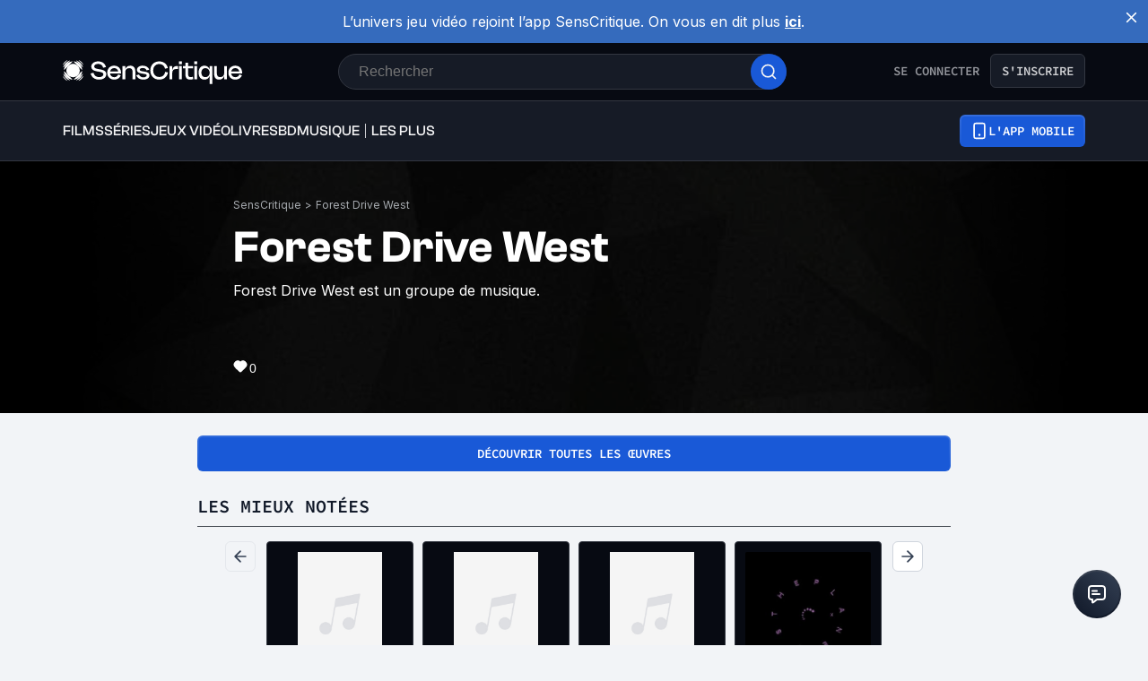

--- FILE ---
content_type: application/javascript; charset=UTF-8
request_url: https://www.senscritique.com/_next/static/chunks/pages/contact/%5Bslug%5D/%5Bid%5D-b752a5d4a52496a0.js
body_size: 10922
content:
(self.webpackChunk_N_E=self.webpackChunk_N_E||[]).push([[4208,4943,9005],{13066:function(e,n,t){var i={kind:"Document",definitions:[{kind:"OperationDefinition",operation:"mutation",name:{kind:"Name",value:"ContactLike"},variableDefinitions:[{kind:"VariableDefinition",variable:{kind:"Variable",name:{kind:"Name",value:"id"}},type:{kind:"NonNullType",type:{kind:"NamedType",name:{kind:"Name",value:"Int"}}},directives:[]}],directives:[],selectionSet:{kind:"SelectionSet",selections:[{kind:"Field",name:{kind:"Name",value:"contactLike"},arguments:[{kind:"Argument",name:{kind:"Name",value:"id"},value:{kind:"Variable",name:{kind:"Name",value:"id"}}}],directives:[],selectionSet:{kind:"SelectionSet",selections:[{kind:"FragmentSpread",name:{kind:"Name",value:"ContactMinimal"},directives:[]}]}}]}}],loc:{start:0,end:143}};i.loc.source={body:'#import "queries/Contact/fragments/ContactMinimal.gql"\n\nmutation ContactLike($id: Int!) {\n  contactLike(id: $id) {\n    ...ContactMinimal\n  }\n}\n',name:"GraphQL request",locationOffset:{line:1,column:1}};var r={};i.definitions=i.definitions.concat(t(98995).definitions.filter(function(e){if("FragmentDefinition"!==e.kind)return!0;var n=e.name.value;return!r[n]&&(r[n]=!0,!0)}));var o={};function a(e,n){for(var t=0;t<e.definitions.length;t++){var i=e.definitions[t];if(i.name&&i.name.value==n)return i}}i.definitions.forEach(function(e){if(e.name){var n=new Set;(function e(n,t){if("FragmentSpread"===n.kind)t.add(n.name.value);else if("VariableDefinition"===n.kind){var i=n.type;"NamedType"===i.kind&&t.add(i.name.value)}n.selectionSet&&n.selectionSet.selections.forEach(function(n){e(n,t)}),n.variableDefinitions&&n.variableDefinitions.forEach(function(n){e(n,t)}),n.definitions&&n.definitions.forEach(function(n){e(n,t)})})(e,n),o[e.name.value]=n}}),e.exports=i,e.exports.ContactLike=function(e,n){var t={kind:e.kind,definitions:[a(e,n)]};e.hasOwnProperty("loc")&&(t.loc=e.loc);var i=o[n]||new Set,r=new Set,l=new Set;for(i.forEach(function(e){l.add(e)});l.size>0;){var s=l;l=new Set,s.forEach(function(e){r.has(e)||(r.add(e),(o[e]||new Set).forEach(function(e){l.add(e)}))})}return r.forEach(function(n){var i=a(e,n);i&&t.definitions.push(i)}),t}(i,"ContactLike")},9838:function(e,n,t){var i={kind:"Document",definitions:[{kind:"OperationDefinition",operation:"mutation",name:{kind:"Name",value:"ContactUnlike"},variableDefinitions:[{kind:"VariableDefinition",variable:{kind:"Variable",name:{kind:"Name",value:"id"}},type:{kind:"NonNullType",type:{kind:"NamedType",name:{kind:"Name",value:"Int"}}},directives:[]}],directives:[],selectionSet:{kind:"SelectionSet",selections:[{kind:"Field",name:{kind:"Name",value:"contactUnlike"},arguments:[{kind:"Argument",name:{kind:"Name",value:"id"},value:{kind:"Variable",name:{kind:"Name",value:"id"}}}],directives:[],selectionSet:{kind:"SelectionSet",selections:[{kind:"FragmentSpread",name:{kind:"Name",value:"ContactMinimal"},directives:[]}]}}]}}],loc:{start:0,end:147}};i.loc.source={body:'#import "queries/Contact/fragments/ContactMinimal.gql"\n\nmutation ContactUnlike($id: Int!) {\n  contactUnlike(id: $id) {\n    ...ContactMinimal\n  }\n}\n',name:"GraphQL request",locationOffset:{line:1,column:1}};var r={};i.definitions=i.definitions.concat(t(98995).definitions.filter(function(e){if("FragmentDefinition"!==e.kind)return!0;var n=e.name.value;return!r[n]&&(r[n]=!0,!0)}));var o={};function a(e,n){for(var t=0;t<e.definitions.length;t++){var i=e.definitions[t];if(i.name&&i.name.value==n)return i}}i.definitions.forEach(function(e){if(e.name){var n=new Set;(function e(n,t){if("FragmentSpread"===n.kind)t.add(n.name.value);else if("VariableDefinition"===n.kind){var i=n.type;"NamedType"===i.kind&&t.add(i.name.value)}n.selectionSet&&n.selectionSet.selections.forEach(function(n){e(n,t)}),n.variableDefinitions&&n.variableDefinitions.forEach(function(n){e(n,t)}),n.definitions&&n.definitions.forEach(function(n){e(n,t)})})(e,n),o[e.name.value]=n}}),e.exports=i,e.exports.ContactUnlike=function(e,n){var t={kind:e.kind,definitions:[a(e,n)]};e.hasOwnProperty("loc")&&(t.loc=e.loc);var i=o[n]||new Set,r=new Set,l=new Set;for(i.forEach(function(e){l.add(e)});l.size>0;){var s=l;l=new Set,s.forEach(function(e){r.has(e)||(r.add(e),(o[e]||new Set).forEach(function(e){l.add(e)}))})}return r.forEach(function(n){var i=a(e,n);i&&t.definitions.push(i)}),t}(i,"ContactUnlike")},54250:function(e,n,t){var i={kind:"Document",definitions:[{kind:"OperationDefinition",operation:"query",name:{kind:"Name",value:"Contact"},variableDefinitions:[{kind:"VariableDefinition",variable:{kind:"Variable",name:{kind:"Name",value:"id"}},type:{kind:"NonNullType",type:{kind:"NamedType",name:{kind:"Name",value:"Int"}}},directives:[]}],directives:[],selectionSet:{kind:"SelectionSet",selections:[{kind:"Field",name:{kind:"Name",value:"contact"},arguments:[{kind:"Argument",name:{kind:"Name",value:"id"},value:{kind:"Variable",name:{kind:"Name",value:"id"}}}],directives:[],selectionSet:{kind:"SelectionSet",selections:[{kind:"FragmentSpread",name:{kind:"Name",value:"ContactMinimal"},directives:[]},{kind:"Field",name:{kind:"Name",value:"professionsAdmin"},arguments:[],directives:[]},{kind:"Field",name:{kind:"Name",value:"country"},arguments:[],directives:[]},{kind:"Field",name:{kind:"Name",value:"isForbidden"},arguments:[],directives:[]},{kind:"Field",name:{kind:"Name",value:"nationality"},arguments:[],directives:[]},{kind:"Field",name:{kind:"Name",value:"placeOfBirth"},arguments:[],directives:[]},{kind:"Field",name:{kind:"Name",value:"placeOfDeath"},arguments:[],directives:[]},{kind:"Field",name:{kind:"Name",value:"subtypeId"},arguments:[],directives:[]},{kind:"Field",name:{kind:"Name",value:"bestProducts"},arguments:[],directives:[],selectionSet:{kind:"SelectionSet",selections:[{kind:"FragmentSpread",name:{kind:"Name",value:"ProductNano"},directives:[]},{kind:"Field",name:{kind:"Name",value:"rating"},arguments:[],directives:[]},{kind:"Field",name:{kind:"Name",value:"currentUserInfos"},arguments:[],directives:[],selectionSet:{kind:"SelectionSet",selections:[{kind:"FragmentSpread",name:{kind:"Name",value:"ProductUserInfos"},directives:[]}]}},{kind:"Field",name:{kind:"Name",value:"scoutsAverage"},arguments:[],directives:[],selectionSet:{kind:"SelectionSet",selections:[{kind:"Field",name:{kind:"Name",value:"average"},arguments:[],directives:[]}]}}]}},{kind:"Field",name:{kind:"Name",value:"coworkers"},arguments:[],directives:[],selectionSet:{kind:"SelectionSet",selections:[{kind:"FragmentSpread",name:{kind:"Name",value:"ContactMinimal"},directives:[]},{kind:"Field",name:{kind:"Name",value:"likeUsers"},arguments:[],directives:[],selectionSet:{kind:"SelectionSet",selections:[{kind:"FragmentSpread",name:{kind:"Name",value:"UserNano"},directives:[]}]}}]}},{kind:"Field",name:{kind:"Name",value:"currentProducts"},arguments:[],directives:[],selectionSet:{kind:"SelectionSet",selections:[{kind:"FragmentSpread",name:{kind:"Name",value:"ProductNano"},directives:[]},{kind:"Field",name:{kind:"Name",value:"rating"},arguments:[],directives:[]},{kind:"Field",name:{kind:"Name",value:"currentUserInfos"},arguments:[],directives:[],selectionSet:{kind:"SelectionSet",selections:[{kind:"FragmentSpread",name:{kind:"Name",value:"ProductUserInfos"},directives:[]}]}},{kind:"Field",name:{kind:"Name",value:"scoutsAverage"},arguments:[],directives:[],selectionSet:{kind:"SelectionSet",selections:[{kind:"Field",name:{kind:"Name",value:"average"},arguments:[],directives:[]}]}}]}},{kind:"Field",name:{kind:"Name",value:"futureProducts"},arguments:[],directives:[],selectionSet:{kind:"SelectionSet",selections:[{kind:"FragmentSpread",name:{kind:"Name",value:"ProductNano"},directives:[]},{kind:"Field",name:{kind:"Name",value:"rating"},arguments:[],directives:[]},{kind:"Field",name:{kind:"Name",value:"currentUserInfos"},arguments:[],directives:[],selectionSet:{kind:"SelectionSet",selections:[{kind:"FragmentSpread",name:{kind:"Name",value:"ProductUserInfos"},directives:[]}]}},{kind:"Field",name:{kind:"Name",value:"scoutsAverage"},arguments:[],directives:[],selectionSet:{kind:"SelectionSet",selections:[{kind:"Field",name:{kind:"Name",value:"average"},arguments:[],directives:[]}]}}]}},{kind:"Field",name:{kind:"Name",value:"knownProducts"},arguments:[],directives:[],selectionSet:{kind:"SelectionSet",selections:[{kind:"FragmentSpread",name:{kind:"Name",value:"ProductNano"},directives:[]},{kind:"Field",name:{kind:"Name",value:"rating"},arguments:[],directives:[]},{kind:"Field",name:{kind:"Name",value:"currentUserInfos"},arguments:[],directives:[],selectionSet:{kind:"SelectionSet",selections:[{kind:"FragmentSpread",name:{kind:"Name",value:"ProductUserInfos"},directives:[]}]}},{kind:"Field",name:{kind:"Name",value:"scoutsAverage"},arguments:[],directives:[],selectionSet:{kind:"SelectionSet",selections:[{kind:"Field",name:{kind:"Name",value:"average"},arguments:[],directives:[]}]}}]}},{kind:"Field",name:{kind:"Name",value:"likeScouts"},arguments:[],directives:[],selectionSet:{kind:"SelectionSet",selections:[{kind:"FragmentSpread",name:{kind:"Name",value:"UserMinimal"},directives:[]}]}},{kind:"Field",name:{kind:"Name",value:"lists"},arguments:[{kind:"Argument",name:{kind:"Name",value:"limit"},value:{kind:"IntValue",value:"4"}}],directives:[],selectionSet:{kind:"SelectionSet",selections:[{kind:"FragmentSpread",name:{kind:"Name",value:"UserListNano"},directives:[]}]}},{kind:"Field",name:{kind:"Name",value:"popularTracks"},arguments:[],directives:[],selectionSet:{kind:"SelectionSet",selections:[{kind:"FragmentSpread",name:{kind:"Name",value:"ProductNano"},directives:[]},{kind:"Field",name:{kind:"Name",value:"duration"},arguments:[],directives:[]},{kind:"Field",name:{kind:"Name",value:"rating"},arguments:[],directives:[]},{kind:"Field",name:{kind:"Name",value:"currentUserInfos"},arguments:[],directives:[],selectionSet:{kind:"SelectionSet",selections:[{kind:"FragmentSpread",name:{kind:"Name",value:"ProductUserInfos"},directives:[]}]}},{kind:"Field",name:{kind:"Name",value:"scoutsAverage"},arguments:[],directives:[],selectionSet:{kind:"SelectionSet",selections:[{kind:"Field",name:{kind:"Name",value:"average"},arguments:[],directives:[]}]}}]}},{kind:"Field",alias:{kind:"Name",value:"movie"},name:{kind:"Name",value:"productsList"},arguments:[{kind:"Argument",name:{kind:"Name",value:"universe"},value:{kind:"StringValue",value:"movie",block:!1}},{kind:"Argument",name:{kind:"Name",value:"limit"},value:{kind:"IntValue",value:"6"}}],directives:[],selectionSet:{kind:"SelectionSet",selections:[{kind:"Field",name:{kind:"Name",value:"items"},arguments:[],directives:[],selectionSet:{kind:"SelectionSet",selections:[{kind:"FragmentSpread",name:{kind:"Name",value:"ProductNano"},directives:[]},{kind:"Field",name:{kind:"Name",value:"rating"},arguments:[],directives:[]},{kind:"Field",name:{kind:"Name",value:"currentUserInfos"},arguments:[],directives:[],selectionSet:{kind:"SelectionSet",selections:[{kind:"FragmentSpread",name:{kind:"Name",value:"ProductUserInfos"},directives:[]}]}},{kind:"Field",name:{kind:"Name",value:"scoutsAverage"},arguments:[],directives:[],selectionSet:{kind:"SelectionSet",selections:[{kind:"Field",name:{kind:"Name",value:"average"},arguments:[],directives:[]}]}}]}}]}},{kind:"Field",alias:{kind:"Name",value:"tvShow"},name:{kind:"Name",value:"productsList"},arguments:[{kind:"Argument",name:{kind:"Name",value:"universe"},value:{kind:"StringValue",value:"tvShow",block:!1}},{kind:"Argument",name:{kind:"Name",value:"limit"},value:{kind:"IntValue",value:"6"}}],directives:[],selectionSet:{kind:"SelectionSet",selections:[{kind:"Field",name:{kind:"Name",value:"items"},arguments:[],directives:[],selectionSet:{kind:"SelectionSet",selections:[{kind:"FragmentSpread",name:{kind:"Name",value:"ProductNano"},directives:[]},{kind:"Field",name:{kind:"Name",value:"rating"},arguments:[],directives:[]},{kind:"Field",name:{kind:"Name",value:"currentUserInfos"},arguments:[],directives:[],selectionSet:{kind:"SelectionSet",selections:[{kind:"FragmentSpread",name:{kind:"Name",value:"ProductUserInfos"},directives:[]}]}},{kind:"Field",name:{kind:"Name",value:"scoutsAverage"},arguments:[],directives:[],selectionSet:{kind:"SelectionSet",selections:[{kind:"Field",name:{kind:"Name",value:"average"},arguments:[],directives:[]}]}}]}}]}},{kind:"Field",alias:{kind:"Name",value:"album"},name:{kind:"Name",value:"productsList"},arguments:[{kind:"Argument",name:{kind:"Name",value:"universe"},value:{kind:"StringValue",value:"musicAlbum",block:!1}},{kind:"Argument",name:{kind:"Name",value:"limit"},value:{kind:"IntValue",value:"6"}}],directives:[],selectionSet:{kind:"SelectionSet",selections:[{kind:"Field",name:{kind:"Name",value:"items"},arguments:[],directives:[],selectionSet:{kind:"SelectionSet",selections:[{kind:"FragmentSpread",name:{kind:"Name",value:"ProductNano"},directives:[]},{kind:"Field",name:{kind:"Name",value:"rating"},arguments:[],directives:[]},{kind:"Field",name:{kind:"Name",value:"currentUserInfos"},arguments:[],directives:[],selectionSet:{kind:"SelectionSet",selections:[{kind:"FragmentSpread",name:{kind:"Name",value:"ProductUserInfos"},directives:[]}]}},{kind:"Field",name:{kind:"Name",value:"scoutsAverage"},arguments:[],directives:[],selectionSet:{kind:"SelectionSet",selections:[{kind:"Field",name:{kind:"Name",value:"average"},arguments:[],directives:[]}]}},{kind:"Field",name:{kind:"Name",value:"universe"},arguments:[],directives:[]}]}}]}}]}}]}}],loc:{start:0,end:2285}};i.loc.source={body:'#import "queries/Contact/fragments/ContactMinimal.gql"\n#import "queries/Product/fragments/ProductNano.gql"\n#import "queries/Product/fragments/ProductUserInfos.gql"\n#import "queries/User/fragments/UserMinimal.gql"\n#import "queries/User/fragments/UserNano.gql"\n#import "queries/UserList/fragments/UserListNano.gql"\n\nquery Contact($id: Int!) {\n  contact(id: $id) {\n    ...ContactMinimal\n    professionsAdmin\n    country\n    isForbidden\n    nationality\n    placeOfBirth\n    placeOfDeath\n    subtypeId\n    bestProducts {\n      ...ProductNano\n      rating\n      currentUserInfos {\n        ...ProductUserInfos\n      }\n      scoutsAverage {\n        average\n      }\n    }\n    coworkers {\n      ...ContactMinimal\n      likeUsers {\n        ...UserNano\n      }\n    }\n    currentProducts {\n      ...ProductNano\n      rating\n      currentUserInfos {\n        ...ProductUserInfos\n      }\n      scoutsAverage {\n        average\n      }\n    }\n    futureProducts {\n      ...ProductNano\n      rating\n      currentUserInfos {\n        ...ProductUserInfos\n      }\n      scoutsAverage {\n        average\n      }\n    }\n    knownProducts {\n      ...ProductNano\n      rating\n      currentUserInfos {\n        ...ProductUserInfos\n      }\n      scoutsAverage {\n        average\n      }\n    }\n    likeScouts {\n      ...UserMinimal\n    }\n    lists(limit: 4) {\n      ...UserListNano\n    }\n    popularTracks {\n      ...ProductNano\n      duration\n      rating\n      currentUserInfos {\n        ...ProductUserInfos\n      }\n      scoutsAverage {\n        average\n      }\n    }\n    movie: productsList(universe: "movie", limit: 6) {\n      items {\n        ...ProductNano\n        rating\n        currentUserInfos {\n          ...ProductUserInfos\n        }\n        scoutsAverage {\n          average\n        }\n      }\n    }\n    tvShow: productsList(universe: "tvShow", limit: 6) {\n      items {\n        ...ProductNano\n        rating\n        currentUserInfos {\n          ...ProductUserInfos\n        }\n        scoutsAverage {\n          average\n        }\n      }\n    }\n    album: productsList(universe: "musicAlbum", limit: 6) {\n      items {\n        ...ProductNano\n        rating\n        currentUserInfos {\n          ...ProductUserInfos\n        }\n        scoutsAverage {\n          average\n        }\n        universe\n      }\n    }\n  }\n}\n',name:"GraphQL request",locationOffset:{line:1,column:1}};var r={};function o(e){return e.filter(function(e){if("FragmentDefinition"!==e.kind)return!0;var n=e.name.value;return!r[n]&&(r[n]=!0,!0)})}i.definitions=i.definitions.concat(o(t(98995).definitions)),i.definitions=i.definitions.concat(o(t(97542).definitions)),i.definitions=i.definitions.concat(o(t(77017).definitions)),i.definitions=i.definitions.concat(o(t(35288).definitions)),i.definitions=i.definitions.concat(o(t(67187).definitions)),i.definitions=i.definitions.concat(o(t(22981).definitions));var a={};function l(e,n){for(var t=0;t<e.definitions.length;t++){var i=e.definitions[t];if(i.name&&i.name.value==n)return i}}i.definitions.forEach(function(e){if(e.name){var n=new Set;(function e(n,t){if("FragmentSpread"===n.kind)t.add(n.name.value);else if("VariableDefinition"===n.kind){var i=n.type;"NamedType"===i.kind&&t.add(i.name.value)}n.selectionSet&&n.selectionSet.selections.forEach(function(n){e(n,t)}),n.variableDefinitions&&n.variableDefinitions.forEach(function(n){e(n,t)}),n.definitions&&n.definitions.forEach(function(n){e(n,t)})})(e,n),a[e.name.value]=n}}),e.exports=i,e.exports.Contact=function(e,n){var t={kind:e.kind,definitions:[l(e,n)]};e.hasOwnProperty("loc")&&(t.loc=e.loc);var i=a[n]||new Set,r=new Set,o=new Set;for(i.forEach(function(e){o.add(e)});o.size>0;){var s=o;o=new Set,s.forEach(function(e){r.has(e)||(r.add(e),(a[e]||new Set).forEach(function(e){o.add(e)}))})}return r.forEach(function(n){var i=l(e,n);i&&t.definitions.push(i)}),t}(i,"Contact")},85709:function(e,n,t){(window.__NEXT_P=window.__NEXT_P||[]).push(["/contact/[slug]/[id]",function(){return t(84082)}])},92907:function(e,n,t){"use strict";t.d(n,{Z:function(){return E}});var i=t(85893),r=t(46710),o=t(41664),a=t.n(o),l=t(45697),s=t.n(l),d=t(41686),c=t(39669),u=t(38775),m=t(92328),v=t(16664),g=t(16761),f=t(75829);let h={text:"SensCritique",url:"/"},k=function(e){let n=arguments.length>1&&void 0!==arguments[1]?arguments[1]:{},{suffixItem:t}=n;return e?[h,{text:e.name,url:e.url},t?{...t,url:t.url||"".concat(e.url,"/").concat(t.suffix)}:null].filter(e=>(null==e?void 0:e.text)&&(null==e?void 0:e.url)):[h]},p=function(e){var n,t,i,r;let o=arguments.length>1&&void 0!==arguments[1]?arguments[1]:{},a=arguments.length>2&&void 0!==arguments[2]?arguments[2]:{},{suffixItem:l}=o,{review:s}=a;if(!e||!e.universe)return[h];let d=(0,m.j0)(e.universe),c=(0,g.A5)(e.universe,"p"),f=null;if(e.universe===(0,v.V)("tvShowEpisode")){c=(0,g.A5)((0,v.V)("tvShow"),"p");let n=e.parentTvShow||e.preloadedParentTvShow;f={text:null==n?void 0:n.title,url:null==n?void 0:n.url}}let k=[h,{text:(0,u.kC)(c).trim(),url:d},{text:(0,u.kC)(null==e?void 0:null===(t=e.genresInfos)||void 0===t?void 0:null===(n=t[0])||void 0===n?void 0:n.label),url:null==e?void 0:null===(r=e.genresInfos)||void 0===r?void 0:null===(i=r[0])||void 0===i?void 0:i.url},f,{text:e.title,url:e.url},l?{...l,url:l.url||"".concat(e.url,"/").concat(l.suffix)}:null].filter(e=>(null==e?void 0:e.text)&&(null==e?void 0:e.url));return s&&(k=[...k,{text:"Critiques",url:"".concat(e.url,"/critiques")},{text:"Avis de ".concat(null==s?void 0:s.author.username),url:s.url}]),k},x=function(e){let n=arguments.length>1&&void 0!==arguments[1]?arguments[1]:{},{suffixItem:t}=n;return(null==e?void 0:e.name)?[h,{text:e.name,url:e.url},t?{...t,url:t.url||"".concat(e.url,"/").concat(t.suffix)}:null].filter(e=>(null==e?void 0:e.text)&&(null==e?void 0:e.url)):[h]},b=e=>(null==e?void 0:e.user.name)&&(null==e?void 0:e.me.name)?[h,{text:"".concat(e.user.name," vs ").concat(e.me.name),url:"".concat(e.user.url,"/versus")}]:[h],w=e=>{let{suffixItem:n}=e;return[h,{text:"Catalogue",url:"/".concat(n.url)}]},S=function(e){let n=arguments.length>1&&void 0!==arguments[1]?arguments[1]:{},t=arguments.length>2?arguments[2]:void 0,{suffixItem:i}=n;return e?[h,{text:t("universe.breadcrumb.breadcrumb",{context:e}),url:(0,m.j0)((0,v.V)(e))},i?{...i,url:"#"}:null].filter(e=>null==e?void 0:e.text):[h]},N=function(e){let n=arguments.length>1&&void 0!==arguments[1]?arguments[1]:[],t=arguments.length>2?arguments[2]:void 0,{suffixItems:i}=n;return e?[h,{text:t("homeUniverse.name",{context:e}),url:t("homeUniverse.url",{context:e})},i&&i[0]||null,i&&i[1]||null].filter(e=>null==e?void 0:e.text):[h]},j=function(e){let n=arguments.length>1&&void 0!==arguments[1]?arguments[1]:{},{suffixItem:t}=n;return e?[h,{text:(0,u.kC)(e.author.name).trim(),url:e.author.url},t?{...t,url:"/".concat(e.author.username,"/listes")}:null,{text:(0,u.kC)(e.label).trim(),url:e.url}].filter(e=>(null==e?void 0:e.text)&&(null==e?void 0:e.url)):[h]},C=function(e){let n=arguments.length>1&&void 0!==arguments[1]?arguments[1]:{},t=arguments.length>2?arguments[2]:void 0,{suffixItem:i}=n,r=(0,m.j0)(f.JO[e.toUpperCase()]);return e?[h,{text:t("universe.breadcrumb.breadcrumb_".concat(e)),url:r},i?{...i,url:"#"}:null].filter(e=>null==e?void 0:e.text):[h]},I=function(){let e=arguments.length>0&&void 0!==arguments[0]?arguments[0]:{},{suffixItem:n}=e;return[h,n?{...n,url:"#"}:null].filter(e=>null==e?void 0:e.text)},P=function(e){var n,t,i,r;let o=arguments.length>1&&void 0!==arguments[1]?arguments[1]:{},{suffixItem:a}=o;if(!e)return[h];let l=(0,g.A5)(e.universe,"p").trim(),s=(0,m.j0)(e.universe);return[h,{text:(0,u.kC)(l),url:s},a?{...a,url:"".concat(s,"/sondages")}:null,{text:(0,u.kC)((null===(n=e.parent)||void 0===n?void 0:n.label)||e.label).trim(),url:(null===(t=e.parent)||void 0===t?void 0:t.url)||e.url},{text:"R\xe9ponses de ".concat(null==e?void 0:null===(i=e.author)||void 0===i?void 0:i.name),url:null==e?void 0:null===(r=e.author)||void 0===r?void 0:r.url}].filter(e=>(null==e?void 0:e.text)&&e.url)},y=function(){let e=arguments.length>0&&void 0!==arguments[0]?arguments[0]:{},{suffixItem:n}=e;return[h,{text:"Films",url:"/Film"},n?{...n,url:"#"}:null,{text:"Programme TV",url:"#"}].filter(e=>null==e?void 0:e.text)},Z=function(e){let n=arguments.length>1&&void 0!==arguments[1]?arguments[1]:{},{suffixItem:t}=n;return[h,{text:e("blog.breadcrumb.label"),url:"/l-edito"},t?{...t,url:"#"}:null].filter(e=>null==e?void 0:e.text)},F=function(e){let{activity:n,contact:t,everymovie:i,homeUniverse:r,list:o,pollAnswer:a,product:l,review:s,search:d,topUniverse:c,universe:u,user:m,versus:v,blog:g}=e,f=arguments.length>1&&void 0!==arguments[1]?arguments[1]:{},F=arguments.length>2?arguments[2]:void 0;return n?I(f):t?k(t,f):i?y(f):r?N(r,f,F):o?j(o,f):a?P(a,f):l?p(l,f,{review:s}):d?w(f):c?C(c,f,F):u?S(u,f,F):m?x(m,f):v?b(v):g?Z(F,f):(null==f?void 0:f.suffixItem)?[h,null==f?void 0:f.suffixItem]:[h]};var U=t(99339),T=t(49862),L=t(84459),A=t(25674),M=t(10183);let O=d.ZP.div.withConfig({componentId:"sc-ed82e5ae-0"})(["display:block;"]),q=(0,d.ZP)(c.bZ).withConfig({componentId:"sc-ed82e5ae-1"})(["",";color:",";display:inline-block;"],e=>{let{theme:n}=e;return n.ellipsis(230)},e=>{let{theme:n}=e;return n.colors.greyChateau}),z=(0,d.ZP)(q).withConfig({componentId:"sc-ed82e5ae-2"})(["padding:",";"],e=>{let{theme:n}=e;return"0 ".concat(n.gap.xs," 0 ").concat(n.gap.xs)}),D=e=>{let{activity:n,className:t,contact:o,everymovie:l,homeUniverse:s,list:d,options:c,optionsUniverse:u,pollAnswer:m,product:v,review:g,search:f,topUniverse:h,universe:k,user:p,versus:x,blog:b}=e,{t:w}=(0,r.$G)("common"),S=F({activity:n,contact:o,everymovie:l,homeUniverse:s,list:d,pollAnswer:m,product:v,review:g,search:f,topUniverse:h,universe:k,user:p,versus:x,blog:b},s?u:c,w);return(null==S?void 0:S.length)?(0,i.jsx)(O,{className:t,"data-testid":"breadcrumb",children:S.map((e,n)=>(0,i.jsxs)("span",{children:[(0,i.jsx)(a(),{href:null==e?void 0:e.url,passHref:!0,prefetch:!1,legacyBehavior:!0,children:(0,i.jsx)(q,{as:"a",href:null==e?void 0:e.url,size:"xs",children:e.text})}),n!==S.length-1&&(0,i.jsx)(z,{as:"span",size:"xs",children:">"})]},e.text))}):null};D.propTypes={activity:s().bool,blog:s().bool,className:s().string,contact:U.u,everymovie:s().bool,homeUniverse:s().string,list:M.RH,options:s().shape({suffixItem:s().shape({suffix:s().string,text:s().string,url:s().string})}),optionsUniverse:s().shape({suffixItems:s().arrayOf(s().shape({suffix:s().string,text:s().string,url:s().string}))}),pollAnswer:M.RH,product:T.kv,review:L.Nn,search:s().bool,topUniverse:s().string,universe:s().string,user:A.dO,versus:s().shape({me:A.dO.isRequired,user:A.dO.isRequired})},D.defaultProps={activity:!1,className:null,contact:null,everymovie:!1,homeUniverse:null,list:null,options:{},optionsUniverse:{},pollAnswer:null,product:null,review:null,search:!1,topUniverse:null,universe:null,user:null,versus:null,blog:!1};var E=D},29005:function(e,n,t){"use strict";t.r(n);var i=t(85893),r=t(5152),o=t.n(r),a=t(45697),l=t.n(a),s=t(41686),d=t(51736),c=t(22651),u=t(42309),m=t(49862),v=t(25674);let g=o()(()=>t.e(3445).then(t.bind(t,33445)),{loadableGenerated:{webpack:()=>[33445]}}),f=(0,s.ZP)(d.Z).withConfig({componentId:"sc-4faecbd2-0"})(["margin-bottom:",";position:relative;"],e=>{let{theme:n}=e;return n.gap.l}),h=e=>{let{actionRight:n,arrowIsAbsolute:t,isLoading:r,isOnHomepage:o,nbItemsToShow:a,posterSize:l,products:s,seeMoreLabel:d,showOtherUserAction:m,otherUser:v,subtitle:h,title:k,titleTag:p,titleTagCarousel:x,url:b,withProviders:w,withWishCount:S}=e;return(0,i.jsx)(f,{actionRight:n,arrowIsAbsolute:t,fitWidthLessItems:!0,isLoading:r,isOnHomepage:o,items:null==s?void 0:s.map(e=>({key:e.id.toString(),node:w?(0,i.jsx)(g,{product:e,posterSize:l,titleTag:p}):(0,i.jsx)(c.Z,{product:new u.Z(e),size:l,titleTag:p,withWishCount:S,showOtherUserAction:m,otherUserInfos:e.otherUserInfos,otherUser:v,withMinHeight:!0})})),itemType:"product",nbItemsToShow:a,seeMoreLabel:d,seeMoreLink:b,subtitle:h,title:k,titleTag:x})};h.propTypes={actionRight:l().node,arrowIsAbsolute:l().bool,isLoading:l().bool,isOnHomepage:l().bool,nbItemsToShow:l().number,posterSize:l().string,products:l().arrayOf(m.LT),seeMoreLabel:l().string,showOtherUserAction:l().bool,otherUser:v.dO,subtitle:l().string,title:l().string,titleTag:l().string,titleTagCarousel:l().string,url:l().string,withProviders:l().bool,withWishCount:l().bool},h.defaultProps={actionRight:null,arrowIsAbsolute:!1,isLoading:!1,isOnHomepage:!1,nbItemsToShow:5,posterSize:"carousel",products:null,seeMoreLabel:null,otherUser:null,showOtherUserAction:!1,subtitle:null,title:null,titleTag:null,titleTagCarousel:null,url:null,withProviders:!1,withWishCount:!1},n.default=h},12884:function(e,n,t){"use strict";var i=t(85893),r=t(89755),o=t.n(r);t(67294);var a=t(41686),l=t(58478),s=t(11199);let d=a.ZP.div.withConfig({componentId:"sc-a3c6439f-0"})(["height:","px;overflow:hidden;border-radius:",";filter:",";"],e=>{let{height:n}=e;return n},e=>{let{noRadius:n,radiusSize:t,theme:i}=e;return n?0:i.radius[t]},e=>{let{dead:n}=e;return n?"grayscale(100%)":"none"});n.Z=e=>{let{alt:n,className:t="",isVisible:r=!1,noRadius:a=!1,radiusSize:c="m",size:u="m",src:m=null,dead:v=!1}=e,{height:g,width:f}=l.ZP.contactPosterSize[l.L9[u]],h=m?(0,s.B)(m,"".concat(f,"x").concat(g)):"https://media.senscritique.com/missing/212/150_200/missing.jpg";return(0,i.jsx)(d,{className:t,"data-srcname":h,"data-testid":"contact-poster",height:g,noRadius:a,radiusSize:c,dead:v,children:(0,i.jsx)(o(),{"data-cfstyle":"22222",alt:n,height:g,objectFit:"cover",priority:r||!1,src:h,width:f,style:{borderRadius:a?0:l.ZP.radius[c]}})})}},79386:function(e,n,t){"use strict";var i=t(85893),r=t(45697),o=t.n(r);t(67294);var a=t(41686),l=t(25675),s=t.n(l);let d=a.ZP.div.withConfig({componentId:"sc-346cdb9a-0"})(["align-items:center;background:",";display:flex;justify-content:center;position:relative;width:100%;z-index:",";"],e=>{let{isPremium:n,theme:t}=e;return t.colors[n?"greyDark":"black"]},e=>{let{theme:n}=e;return n.elevation.internal}),c=a.ZP.div.withConfig({componentId:"sc-346cdb9a-1"})(["width:100%;z-index:",";"],e=>{let{theme:n}=e;return n.elevation.internal}),u=a.ZP.div.withConfig({componentId:"sc-346cdb9a-2"})(["background-color:",";height:100%;opacity:0.6;position:absolute;width:100%;z-index:",";"],e=>{let{isPremium:n,theme:t}=e;return t.colors[n?"greyDark":"black"]},e=>{let{theme:n}=e;return n.elevation.internal}),m=a.ZP.div.withConfig({componentId:"sc-346cdb9a-3"})(["height:100%;max-width:",";position:absolute;width:100%;"],e=>{let{theme:n}=e;return n.layout.maxWidth}),v=a.ZP.div.withConfig({componentId:"sc-346cdb9a-4"})(["height:100%;position:relative;width:100%;"]),g=a.ZP.div.withConfig({componentId:"sc-346cdb9a-5"})(["display:flex;height:100%;justify-content:space-between;max-width:",";overflow:hidden;position:relative;transform:translate(0%,-100%);width:100%;"],e=>{let{theme:n}=e;return n.layout.maxWidth}),f=a.ZP.div.withConfig({componentId:"sc-346cdb9a-6"})(["background:linear-gradient( to bottom,"," 0%,rgba(0,0,0,0) 100% );height:100px;max-width:",";position:absolute;width:100%;@media ","{height:190px;}"],e=>{let{isPremium:n,theme:t}=e;return t.colors[n?"greyDark":"black"]},e=>{let{theme:n}=e;return n.layout.maxWidth},e=>{let{theme:n}=e;return n.device.tablet}),h=a.ZP.div.withConfig({componentId:"sc-346cdb9a-7"})(["background:linear-gradient( to top,"," 0%,rgba(0,0,0,0) 100% );bottom:0;height:100px;max-width:",";position:absolute;width:100%;@media ","{height:326px;}"],e=>{let{isPremium:n,theme:t}=e;return t.colors[n?"greyDark":"black"]},e=>{let{theme:n}=e;return n.layout.maxWidth},e=>{let{theme:n}=e;return n.device.tablet}),k=a.ZP.div.withConfig({componentId:"sc-346cdb9a-8"})(["background:linear-gradient( to right,"," 0%,rgba(0,0,0,0) 100% );height:100%;max-width:75px;width:100%;@media ","{max-width:250px;}"],e=>{let{isPremium:n,theme:t}=e;return t.colors[n?"greyDark":"black"]},e=>{let{theme:n}=e;return n.device.tablet}),p=a.ZP.div.withConfig({componentId:"sc-346cdb9a-9"})(["background:linear-gradient( to left,"," 0%,rgba(0,0,0,0) 100% );height:100%;max-width:75px;width:100%;@media ","{max-width:250px;}"],e=>{let{isPremium:n,theme:t}=e;return t.colors[n?"greyDark":"black"]},e=>{let{theme:n}=e;return n.device.tablet}),x=e=>{let{alt:n,children:t,className:r,isPremium:o,loadImageInstantly:a,src:l}=e;return(0,i.jsxs)(d,{className:r,"data-testid":"cover",isPremium:o,children:[(0,i.jsx)(u,{isPremium:o}),(0,i.jsxs)(m,{children:[(0,i.jsx)(v,{className:"cover",children:(0,i.jsx)(s(),{alt:n,layout:"fill",objectFit:"cover",priority:a,src:l||"https://static.senscritique.com/img/layout/patterns/pattern4.jpg?202011101789412"})}),(0,i.jsxs)(g,{children:[(0,i.jsx)(f,{isPremium:o}),(0,i.jsx)(k,{isPremium:o}),(0,i.jsx)(p,{isPremium:o}),o?(0,i.jsx)(h,{isPremium:o}):null]})]}),(0,i.jsx)(c,{children:t})]})};x.propTypes={alt:o().string,children:o().node,className:o().string,isPremium:o().bool,loadImageInstantly:o().bool,src:o().string},x.defaultProps={alt:void 0,children:null,className:null,isPremium:!1,loadImageInstantly:!0,src:null},n.Z=x},9487:function(e,n,t){"use strict";var i=t(85893),r=t(41686),o=t(67294);let a=r.ZP.div.withConfig({componentId:"sc-74c78d00-0"})(["bottom:",";display:block;flex-shrink:0;justify-content:",";left:0;margin:0;padding:",";position:",";width:100%;z-index:0;box-shadow:",";@media ","{height:",";justify-content:initial;box-shadow:initial;margin:0 ",";padding:0;position:",";top:",";width:",";}"],e=>{let{sticky:n}=e;return n?0:"initial"},e=>{let{sticky:n}=e;return n?"center":"flex-start"},e=>{let{sticky:n,theme:t}=e;return n?t.gap.large:0},e=>{let{sticky:n}=e;return n?"fixed":"relative"},e=>{let{isSideBarUserMobile:n}=e;return n?"0px 0px 20px rgba(0, 0, 0, 0.2)":"initial"},e=>{let{theme:n}=e;return n.device.tabletL},e=>{let{sticky:n}=e;return n?"max-content":"auto"},e=>{let{theme:n}=e;return n.gap.large},e=>{let{sticky:n}=e;return n?"sticky":"relative"},e=>{let{sticky:n}=e;return n?"90px":0},e=>{let{small:n,theme:t}=e;return t.layout[n?"sidebarSmall":"sidebar"]}),l=(0,o.forwardRef)((e,n)=>{let{children:t,className:r,isSideBarUserMobile:o,small:l,sticky:s}=e;return(0,i.jsx)(a,{ref:n,className:r,isSideBarUserMobile:o,small:l,sticky:s,children:t})});l.displayName="Sidebar",n.Z=l},31944:function(e,n,t){"use strict";t.r(n);var i=t(85893),r=t(67294),o=t(41686),a=t(39669);let l=(0,o.ZP)(a.bZ).withConfig({componentId:"sc-b78bcc5d-0"})(["color:",";cursor:pointer;"],e=>{let{theme:n}=e;return n.new.colors.brandPrimary.electricBlue}),s=r.memo(e=>{let{children:n,className:t="",onClick:r,size:o="m",as:a="span"}=e;return(0,i.jsx)(l,{as:a,className:t,"data-testid":"link-text",onClick:()=>r&&r(),size:o,children:n})});n.default=s},23269:function(e,n,t){"use strict";var i=t(85893),r=t(45697),o=t.n(r),a=t(9008),l=t.n(a),s=t(38775);let d=e=>{let{description:n}=e;if(!n)return null;let t=(0,s.kC)((0,s.WR)((0,s.Yz)((n||"").trim()),0,170,170));return(0,i.jsxs)(l(),{children:[(0,i.jsx)("meta",{name:"description",content:t}),(0,i.jsx)("meta",{property:"og:description",content:t}),(0,i.jsx)("meta",{name:"twitter:description",content:t})]})};d.propTypes={description:o().string.isRequired},n.Z=d},50080:function(e,n,t){"use strict";var i=t(85893),r=t(41686),o=t(5152),a=t.n(o),l=t(67294),s=t(78136),d=t(33255);let c=a()(()=>t.e(9815).then(t.bind(t,61270)),{loadableGenerated:{webpack:()=>[61270]}}),u=r.ZP.div.withConfig({componentId:"sc-90c43d91-0"})(["display:flex;flex-direction:row;"]),m=r.ZP.div.withConfig({componentId:"sc-90c43d91-1"})(["padding-right:",";&:last-child{padding-right:0px;}"],e=>{let{theme:n}=e;return n.gap.xs}),v=r.ZP.div.withConfig({componentId:"sc-90c43d91-2"})(["cursor:pointer;"]);n.Z=e=>{let{handleOpen:n,scoutsInfos:t,total:r=0}=e,{isMobile:o,isMobileSmall:a}=(0,l.useContext)(s.I),g=4;if(o&&(g=3),a&&(g=2),!(null==t?void 0:t.length))return null;let f=r+4-g,h=f===t.length;return(0,i.jsxs)(u,{children:[null==t?void 0:t.slice(0,h?g+1:g).map(e=>{var n,t,r,o,a,l,s;let u=(null==e?void 0:null===(n=e.productUserInfos)||void 0===n?void 0:n.productId)&&(null==e?void 0:null===(t=e.productUserInfos)||void 0===t?void 0:t.userId)?"/activity/".concat(null==e?void 0:null===(r=e.productUserInfos)||void 0===r?void 0:r.userId,"/").concat(null==e?void 0:null===(o=e.productUserInfos)||void 0===o?void 0:o.productId):null===(a=e.user)||void 0===a?void 0:a.url;return(0,i.jsx)(m,{children:(0,i.jsx)(c,{username:null===(l=e.user)||void 0===l?void 0:l.username,children:(0,i.jsx)("a",{href:u,children:(0,i.jsx)(d.default,{currentUserInfos:e.productUserInfos,size:"s",type:"scoutRatingWithAvatar",hierarchy:"product",user:e.user})})})},null===(s=e.user)||void 0===s?void 0:s.id)}),!h&&f>(null==t?void 0:t.length)&&(null==t?void 0:t.length)>g?(0,i.jsx)(v,{onClick:n,children:(0,i.jsx)(d.default,{size:"s",type:"scoutRatingWithAvatar",hierarchy:"product",scoutCount:f})}):null]})}},34239:function(e,n,t){"use strict";t.d(n,{Z:function(){return w}});var i=t(85893),r=t(46710),o=t(45697),a=t.n(o);t(67294);var l=t(41686),s=t(39669),d=t(68464),c=t(74990),u=e=>{let{color:n="#F5F5F5",height:t=16,width:r=16,filled:o=!1}=e;return(0,i.jsx)("svg",{width:r,height:t,viewBox:"0 0 16 16",fill:o?n:"none",xmlns:"http://www.w3.org/2000/svg",children:(0,i.jsx)("path",{d:"M7.95593 1.44402C7.9702 1.40082 8.03048 1.40082 8.04476 1.44402L9.60022 6.1514C9.60657 6.1706 9.62423 6.18361 9.64421 6.1838L14.5421 6.2285C14.587 6.22891 14.6056 6.28701 14.5695 6.31411L10.633 9.26814C10.6169 9.28019 10.6102 9.30124 10.6162 9.32055L12.0878 14.0556C12.1013 14.099 12.0525 14.1349 12.0159 14.1085L8.02753 11.2268C8.01126 11.215 7.98943 11.215 7.97316 11.2268L3.98478 14.1085C3.94818 14.1349 3.89942 14.099 3.91292 14.0556L5.3845 9.32055C5.3905 9.30124 5.38375 9.28019 5.3677 9.26814L1.43116 6.31411C1.39504 6.28701 1.41367 6.22891 1.45861 6.2285L6.35648 6.1838C6.37645 6.18361 6.39412 6.1706 6.40046 6.1514L7.95593 1.44402Z",stroke:n,strokeWidth:"1.2"})})},m=t(11376),v=Object.freeze({inProgress:"inProgress",like:"like",wish:"wish",rating:"rating"}),g=t(58478);let f=e=>{switch(e){case v.wish:return(0,i.jsx)(d.Z,{color:g.ZP.colors.white,height:16,width:16});case v.rating:return(0,i.jsx)(u,{color:g.ZP.colors.white,height:16,width:16,filled:!0});case v.inProgress:return(0,i.jsx)(m.default,{color:g.ZP.colors.white,height:16,width:16,filled:!0});default:return(0,i.jsx)(c.Z,{color:g.ZP.colors.white,height:16,width:16,filled:!0})}};var h=t(28080);let k=l.ZP.div.withConfig({componentId:"sc-d48bed05-0"})(["align-items:flex-start;display:flex;flex-direction:row;"]),p=l.ZP.div.withConfig({componentId:"sc-d48bed05-1"})(["align-items:center;display:flex;padding-right:",";"],e=>{let{theme:n}=e;return n.new.spacing.xxs}),x=(0,l.ZP)(s.bZ).withConfig({componentId:"sc-d48bed05-2"})(["color:",";"," font-family:",";font-size:",";line-height:",";margin:0;&:hover{","}"],e=>{let{theme:n}=e;return n.colors.white},e=>{let{onClick:n}=e;return n?"cursor: pointer;":""},e=>{let{theme:n}=e;return n.font.sora},e=>{let{theme:n}=e;return n.fontSize.s},e=>{let{theme:n}=e;return n.lineHeight.s},e=>{let{onClick:n}=e;return n?"text-decoration: underline;":""}),b=e=>{let{className:n,onClick:t,total:o,type:a,withText:l}=e,{t:s}=(0,r.$G)("common");return(0,i.jsxs)(k,{className:n,"data-testid":"stats",children:[(0,i.jsx)(p,{children:f(a)}),o?(0,i.jsxs)(x,{onClick:t,children:[o&&(0,h.Z)(o),l&&"like"===a&&s("contact.like",{count:o})]}):(0,i.jsx)(x,{children:"0"})]})};b.propTypes={className:a().string,onClick:a().func,total:a().number,type:a().oneOf(["inProgress","like","rating","wish"]),withText:a().bool},b.defaultProps={className:null,onClick:null,total:null,type:"like",withText:!1};var w=b},14377:function(e,n,t){"use strict";t.d(n,{Z:function(){return g}});var i=t(50319),r=t(67294),o=t(98995),a=t.n(o),l=t(13066);let s={mutation:t.n(l)(),options:e=>({optimisticResponse:()=>({__typename:"Mutation",contactLike:{...e,likeCount:e.likeCount+1,userInfos:{...e.currentUserInfos,liked:!0},currentUserInfos:{...e.currentUserInfos,liked:!0},__typename:"Contact"}}),update:(n,t)=>{let{data:{contactLike:i}}=t;n.writeFragment({id:"Contact:".concat(i.id),fragment:a(),fragmentName:"ContactMinimal",data:{...e,likeCount:e.likeCount+1,userInfos:{...e.currentUserInfos,liked:!0},currentUserInfos:{...e.currentUserInfos,liked:!0}}})}})};var d=t(9838);let c={mutation:t.n(d)(),options:e=>({optimisticResponse:()=>({__typename:"Mutation",contactUnlike:{...e,likeCount:e.likeCount-1,userInfos:{...e.currentUserInfos,liked:!1},currentUserInfos:{...e.currentUserInfos,liked:!1},__typename:"Contact"}}),update:(n,t)=>{let{data:{contactUnlike:i}}=t;n.writeFragment({id:"Contact:".concat(i.id),fragment:a(),fragmentName:"ContactMinimal",data:{...e,likeCount:e.likeCount-1,userInfos:{...e.currentUserInfos,liked:!1},currentUserInfos:{...e.currentUserInfos,liked:!1}}})}})};var u=t(2407),m=t(14516),v=t(43075),g=e=>{let{setModalType:n,setAuthModalTriggerAction:t}=(0,r.useContext)(u.V),{me:o}=(0,r.useContext)(m.i),[a,l]=(0,i.D)(s.mutation),[d,g]=(0,i.D)(c.mutation),f=l.loading||g.loading;return{likeOrUnlikeContact:()=>{f||(0,v.a)(()=>{e.currentUserInfos.liked?d({...c.options(e),variables:{id:e.id}}):a({...s.options(e),variables:{id:e.id}})},n,t,o,"like-contact")}}}},64943:function(e,n,t){"use strict";t.r(n);var i=t(85893),r=t(67294),o=t(58478);let a=r.memo(e=>{let{color:n,filled:t=!1,height:r=18,width:a=19}=e;return(0,i.jsx)("svg",{width:a,height:r,viewBox:"0 0 20 20",fill:t?n:"none","data-testid":"icon-bookmark",xmlns:"http://www.w3.org/2000/svg",children:(0,i.jsx)("path",{d:"M4.16602 6.5C4.16602 5.09987 4.16602 4.3998 4.4385 3.86502C4.67818 3.39462 5.06063 3.01217 5.53104 2.77248C6.06582 2.5 6.76588 2.5 8.16602 2.5H11.8327C13.2328 2.5 13.9329 2.5 14.4677 2.77248C14.9381 3.01217 15.3205 3.39462 15.5602 3.86502C15.8327 4.3998 15.8327 5.09987 15.8327 6.5V17.5L9.99935 14.1667L4.16602 17.5V6.5Z",stroke:n||o.ZP.colors.black,strokeWidth:"1.66667",strokeLinecap:"round",strokeLinejoin:"round"})})});n.default=a},54793:function(e,n,t){"use strict";t.r(n);var i=t(85893),r=t(67294),o=t(58478);let a=r.memo(e=>{let{className:n,color:t,height:r=18,strokeWidth:a=1.5,width:l=18}=e;return(0,i.jsx)("svg",{className:n,"data-testid":"icon-check-mark",width:l,height:r,viewBox:"0 0 20 20",fill:"none",xmlns:"http://www.w3.org/2000/svg",children:(0,i.jsx)("path",{d:"M16.6673 5L7.50065 14.1667L3.33398 10",stroke:t||o.ZP.colors.black,strokeWidth:a||"1.66667",strokeLinecap:"round",strokeLinejoin:"round"})})});n.default=a},84082:function(e,n,t){"use strict";t.r(n),t.d(n,{__N_SSP:function(){return eA},default:function(){return eM}});var i=t(85893),r=t(45697),o=t.n(r),a=t(67294),l=t(6812),s=t(46710),d=t(5152),c=t.n(d),u=t(73935),m=t(41686),v=t(51736),g=t(39669),f=t(12884),h=t(33961),k=t(33800),p=t(82052),x=t(14377),b=t(23621),w=t(99339),S=t(38775),N=t(61818);let j=c()(()=>Promise.all([t.e(9888),t.e(5523),t.e(3603),t.e(6309)]).then(t.bind(t,43603)),{loadableGenerated:{webpack:()=>[43603]}}),C=m.ZP.div.withConfig({componentId:"sc-358b06a9-0"})(["align-items:center;display:grid;grid-column-gap:",";grid-template-columns:repeat(2,max-content);"],e=>{let{theme:n}=e;return n.gap.m}),I=m.ZP.div.withConfig({componentId:"sc-358b06a9-1"})(["display:grid;grid-row-gap:",";grid-template-rows:repeat(3,max-content);max-width:164px;width:100%;"],e=>{let{theme:n}=e;return n.gap.m}),P=(0,m.ZP)(g.bZ).withConfig({componentId:"sc-358b06a9-2"})(["-webkit-box-orient:vertical;-webkit-line-clamp:3;align-self:flex-end;color:",";display:-webkit-box;overflow:hidden;"],e=>{let{theme:n}=e;return n.colors.greyChateau}),y=e=>{let{contact:n,isVisible:t}=e,{isOpen:r,toggle:o}=(0,b.Z)(),{t:a}=(0,s.$G)("common"),l=new p.Z(n,a),{likeOrUnlikeContact:d}=(0,x.Z)(l);return(0,i.jsxs)(C,{children:[r?(0,i.jsx)(j,{contactId:null==n?void 0:n.id,onClose:()=>o(!1),title:a("usersModal.contactLikes")}):null,(0,i.jsx)(k.Z,{href:l.url,children:(0,i.jsx)(f.Z,{alt:l.name,isVisible:t,size:"xs",src:l.picture,dead:!!(null==n?void 0:n.dateOfDeath)})}),(0,i.jsxs)(I,{children:[(0,i.jsx)(k.Z,{href:l.url,type:"secondary",weight:"medium",children:l.name}),(0,i.jsx)(P,{size:"s",children:(0,S.kC)(l.professionsAdmin||(0,N.JX)(l.profession,l.gender,l.subtypeId,a))}),(0,i.jsx)(h.Z,{isLiked:l.currentUserInfos.liked,onCountClick:()=>o(!0),onHeartClick:d,total:l.likeCount})]})]})};y.propTypes={contact:w.u.isRequired,isVisible:o().bool},y.defaultProps={isVisible:!1};let Z=(0,m.ZP)(v.Z).withConfig({componentId:"sc-79e45758-0"})(["margin-bottom:",";"],e=>{let{theme:n}=e;return n.gap.l}),F=e=>{let{contacts:n,title:t,titleTag:r}=e;return(0,i.jsx)(Z,{arrowIsAbsolute:!0,items:n.map((e,n)=>({key:(n+e.id).toString(),node:(0,i.jsx)(y,{contact:e,isVisible:!0,size:"carousel"})})),title:t,titleTag:r})};F.propTypes={contacts:o().arrayOf(w.u),title:o().string.isRequired,titleTag:o().string},F.defaultProps={contacts:[],titleTag:null};var U=t(604),T=t(29005),L=t(11163),A=t(9008),M=t.n(A),O=t(23269),q=t(9322),z=t(11199);let D=e=>{let{contact:n}=e,t=(0,L.useRouter)(),{t:r}=(0,s.$G)("common"),o=(0,N.UG)(new p.Z(n,r),r),a=(0,N.Gh)(o,new p.Z(n,r),r),l=(0,q.et)(n,r),d=n.backdrop||n.picture,c=r("contact.seo.title",{name:n.name});return(0,i.jsxs)(i.Fragment,{children:[(0,i.jsxs)(M(),{children:[(0,i.jsx)("link",{rel:"canonical",href:(0,q.Qt)(t.asPath)}),(0,i.jsx)("title",{children:c}),(0,i.jsx)("meta",{property:"og:title",content:c}),(0,i.jsx)("meta",{name:"twitter:title",content:c}),d?(0,i.jsxs)(i.Fragment,{children:[(0,i.jsx)("meta",{content:(0,z.B)(d,"1200x600"),property:"og:image"}),(0,i.jsx)("meta",{content:(0,z.B)(d,"1200x600"),name:"twitter:image"})]}):null]}),(0,i.jsx)(O.Z,{description:a}),l?(0,i.jsx)("script",{dangerouslySetInnerHTML:{__html:JSON.stringify(l)},type:"application/ld+json"}):null]})};D.propTypes={contact:w.u.isRequired};var E=t(78914),V=t(79386),_=t(25961),R=t(92907),G=t(75625),W=t(26167),B=t(50080),H=t(9487),$=t(34239),Q=t(54793),J=t(14516),X=t(58478),Y=t(26070);let K=c()(()=>Promise.all([t.e(9888),t.e(5523),t.e(197)]).then(t.bind(t,30441)),{loadableGenerated:{webpack:()=>[30441]}}),ee=c()(()=>t.e(9815).then(t.bind(t,61270)),{loadableGenerated:{webpack:()=>[61270]}}),en=(0,m.ZP)(W.Z).withConfig({componentId:"sc-585d6251-0"})(["display:flex;flex-direction:row;"]),et=m.ZP.div.withConfig({componentId:"sc-585d6251-1"})(["display:flex;flex-direction:column;height:100%;justify-content:space-between;max-width:531px;width:100%;"]),ei=m.ZP.div.withConfig({componentId:"sc-585d6251-2"})(["padding-bottom:60px;"]),er=(0,m.ZP)(f.Z).withConfig({componentId:"sc-585d6251-3"})([""]),eo=(0,m.ZP)(R.Z).withConfig({componentId:"sc-585d6251-4"})(["margin:",";@media ","{margin:",";}"],e=>{let{theme:n}=e;return"".concat(n.layout.gutter," 0 ").concat(n.gap.ms)},e=>{let{theme:n}=e;return n.device.tablet},e=>{let{theme:n}=e;return"0 0 ".concat(n.gap.ms)}),ea=m.ZP.div.withConfig({componentId:"sc-585d6251-5"})([""]),el=m.ZP.div.withConfig({componentId:"sc-585d6251-6"})(["align-items:center;display:grid;grid-row-gap:",";grid-template-rows:repeat(3,max-content);padding-top:",";@media ","{grid-template-rows:none;grid-column-gap:",";grid-template-columns:repeat(2,max-content);}"],e=>{let{theme:n}=e;return n.gap.m},e=>{let{theme:n}=e;return n.gap.l},e=>{let{theme:n}=e;return n.device.tablet},e=>{let{theme:n}=e;return n.gap.m}),es=(0,m.ZP)(g.Bj).withConfig({componentId:"sc-585d6251-7"})(["color:",";margin-left:",";@media ","{margin-left:0;}"],e=>{let{theme:n}=e;return n.colors.white},e=>{let{theme:n}=e;return n.gap.l},e=>{let{theme:n}=e;return n.device.tablet}),ed=(0,m.ZP)(g.bZ).withConfig({componentId:"sc-585d6251-8"})(["color:",";padding-top:",";:first-letter{text-transform:capitalize;}@media ","{padding-top:",";}"],e=>{let{theme:n}=e;return n.colors.white},e=>{let{theme:n}=e;return n.gap.l},e=>{let{theme:n}=e;return n.device.tablet},e=>{let{theme:n}=e;return n.gap.m}),ec=m.ZP.div.withConfig({componentId:"sc-585d6251-9"})(["display:flex;align-items:center;"]),eu=m.ZP.div.withConfig({componentId:"sc-585d6251-10"})(["display:flex;flex-direction:column;"]),em=m.ZP.div.withConfig({componentId:"sc-585d6251-11"})(["display:grid;grid-row-gap:",";"],e=>{let{theme:n}=e;return n.gap.m}),ev=m.ZP.div.withConfig({componentId:"sc-585d6251-12"})(["display:flex;gap:",";"],e=>{let{theme:n}=e;return n.gap.m}),eg=e=>{var n,t,r,o,l;let{contact:d,onClick:c}=e,{t:m}=(0,s.$G)("common"),{me:v}=(0,a.useContext)(J.i),[g,f]=(0,a.useState)(!1),h=new p.Z(d,m),{likeOrUnlikeContact:k}=(0,x.Z)(h),b=null==d?void 0:null===(n=d.likeScouts)||void 0===n?void 0:n.map(e=>({user:e})),w=(d.shortBio||(0,N.UG)(h,m)||"").replace(/ *\.$/,".");return(0,i.jsxs)("div",{"data-testid":"cover-contact-infos",children:[(0,i.jsx)(_.p,{greaterThanOrEqual:"mobile",children:(0,i.jsxs)(en,{noOverflow:!0,children:[(0,i.jsx)(H.Z,{small:!0,children:(0,i.jsx)(er,{alt:h.name,className:h.name,size:"l",src:h.picture,dead:!!h.dateOfDeath})}),(0,i.jsx)(E.Z,{children:(0,i.jsxs)(et,{children:[(0,i.jsxs)(ei,{children:[(0,i.jsx)(eo,{contact:d}),(0,i.jsx)(es,{as:"h1",size:"xxl",weight:"bold",children:h.name}),(0,i.jsx)(ed,{children:w})]}),(0,i.jsxs)(ea,{children:[(0,i.jsx)($.Z,{onClick:()=>null==c?void 0:c(!0),total:h.likeCount,withText:!0}),v&&(0,i.jsxs)(el,{children:[(0,i.jsxs)(G.Z,{action:(null===(t=h.currentUserInfos)||void 0===t?void 0:t.liked)?"primary":"tertiary",onClick:k,textOnHover:m("explorerContactCard.unlike"),white:!0,children:[m("coverContactInfos.like"),(null===(r=h.currentUserInfos)||void 0===r?void 0:r.liked)?(0,i.jsx)(Q.default,{color:X.ZP.colors.white,height:14,strokeWidth:3,width:20}):null]}),(0,i.jsx)(ev,{children:null==b?void 0:b.slice(0,5).map(e=>{var n,t;return(0,i.jsx)(ee,{username:null===(n=e.user)||void 0===n?void 0:n.username,children:(0,i.jsx)(Y.Z,{alt:e.user.name,src:null===(t=e.user.medias)||void 0===t?void 0:t.avatar,size:"m",hasBorder:!1,isScout:!0})},e.user.id)})})]})]})]})})]})}),(0,i.jsxs)(_.p,{lessThan:"mobile",children:[(0,i.jsx)(W.Z,{children:(0,i.jsx)(eo,{contact:d})}),(0,i.jsx)(W.Z,{children:(0,i.jsxs)(ec,{children:[(0,i.jsx)(er,{alt:h.name,className:h.name,size:"s",src:h.picture}),(0,i.jsx)(es,{as:"h1",size:"xl",weight:"bold",children:h.name})]})}),(0,i.jsx)(W.Z,{children:(0,i.jsxs)(eu,{children:[(0,i.jsx)(ed,{children:(0,N.UG)(h,m)}),(0,i.jsxs)(el,{children:[(0,i.jsx)($.Z,{total:h.likeCount,withText:!0}),v&&(0,i.jsxs)(em,{children:[(0,i.jsxs)(G.Z,{action:(null===(o=h.currentUserInfos)||void 0===o?void 0:o.liked)?"primary":"tertiary",onClick:k,textOnHover:m("explorerContactCard.unlike"),white:!0,children:[m("coverContactInfos.like"),(null===(l=h.currentUserInfos)||void 0===l?void 0:l.liked)?(0,i.jsx)(Q.default,{color:X.ZP.colors.black,height:14,strokeWidth:3,width:20}):null]}),(0,i.jsx)(B.Z,{handleOpen:()=>f(!0),scoutsInfos:b,total:null==b?void 0:b.length})]})]})]})})]}),g?(0,u.createPortal)((0,i.jsx)(K,{onClose:f,scoutsInfos:b,total:null==b?void 0:b.length,children:m("scoutsList.like")}),document.querySelector("#portal")):null]})};eg.propTypes={contact:w.u.isRequired,onClick:o().func},eg.defaultProps={onClick:null};var ef=t(71713),eh=t(84931);let ek=m.ZP.div.withConfig({componentId:"sc-1ce301f3-0"})(["padding:",";"],e=>{let{theme:n}=e;return"".concat(n.gapLayout.l," 0 ").concat(n.gapLayout.l," 0")}),ep=e=>{let{contact:n,onClick:t}=e;return(0,i.jsx)(eh.Z,{children:(0,i.jsxs)(V.Z,{alt:"Cover ".concat(n.name),src:n.backdrop,children:[(0,i.jsx)(ef.Z,{dark:!0}),(0,i.jsx)(ek,{children:(0,i.jsx)(eg,{contact:n,onClick:t})})]})})};ep.propTypes={contact:w.u.isRequired,onClick:o().func},ep.defaultProps={onClick:null};var ex=t(92229),eb=t(29730),ew=t(23274),eS=t(15271),eN=t(54250),ej=t.n(eN),eC=t(22680),eI=t(37200),eP=t(55279);let ey=c()(()=>t.e(7837).then(t.bind(t,17837)),{loadableGenerated:{webpack:()=>[17837]},ssr:!1}),eZ=c()(()=>Promise.all([t.e(9888),t.e(5523),t.e(3603),t.e(6309)]).then(t.bind(t,43603)),{loadableGenerated:{webpack:()=>[43603]}}),eF=m.ZP.div.withConfig({componentId:"sc-717c471a-0"})(["padding-top:",";"],e=>{let{theme:n}=e;return n.gapLayout.m}),eU=m.ZP.div.withConfig({componentId:"sc-717c471a-1"})(["overscroll-behavior:contain;"]),eT=e=>{var n,t,r,o,d,c,m,v,g,f,h,k;let{id:p}=e,{isOpen:x,toggle:w}=(0,b.Z)(),{me:S}=(0,a.useContext)(J.i),{t:N}=(0,s.$G)("common"),{data:j,previousData:C}=(0,l.aM)(ej(),{variables:{id:parseInt(p,10)}});if(!j.contact&&!(null==C?void 0:C.contact))return(0,i.jsx)(ew.Z,{mb:"l",children:(0,i.jsx)(ef.Z,{withBackground:!0})});let I=(null==j?void 0:j.contact)||(null==C?void 0:C.contact);return(0,i.jsxs)("div",{children:[(0,i.jsx)(ep,{contact:I,onClick:w}),(0,i.jsx)(D,{contact:I}),(0,i.jsxs)(eh.Z,{children:[(0,eI.US)(S)?(0,i.jsx)(ey,{id:p,isContact:!0,items:(0,eC.hS)(p,N)}):null,(0,i.jsx)(W.Z,{children:(0,i.jsx)(E.Z,{mlSmall:!0,mrSmall:!0,children:(0,i.jsxs)(eF,{children:[(null==I?void 0:null===(n=I.knownProducts)||void 0===n?void 0:n.length)>0&&(0,i.jsx)(ew.Z,{mb:"s",children:(0,i.jsx)(T.default,{arrowIsAbsolute:!0,nbItemsToShow:4,posterSize:"collection",products:I.knownProducts,title:N("contact.majorWorks",{contact:I.name}),titleTagCarousel:"h2",titleTag:"h3"})}),(null==I?void 0:I.isForbidden)?null:(0,i.jsx)(ew.Z,{children:(0,i.jsx)(eP.Z,{hierarchy:"primary",fullWidthMobile:!0,href:"".concat(I.url,"/collection"),noMaxWidth:!0,children:N("contact.btnCollection")})}),(null==I?void 0:null===(t=I.coworkers)||void 0===t?void 0:t.length)>0&&(0,i.jsx)(ew.Z,{children:(0,i.jsx)(F,{contacts:I.coworkers,nbItemsToShow:4,posterSize:"l",title:N("contact.carouselCollaborators"),titleTag:!0})}),(null==I?void 0:I.popularTracks)?(0,i.jsx)(ew.Z,{children:(0,i.jsxs)("div",{children:[(0,i.jsx)(eb.Z,{items:[{label:N("contact.labelNavigationTab")}],titleTag:"h3"}),(0,i.jsx)(eS.default,{trackslist:I.popularTracks})]})}):null,(null==I?void 0:null===(r=I.bestProducts)||void 0===r?void 0:r.length)>0&&(0,i.jsx)(ew.Z,{children:(0,i.jsx)(T.default,{arrowIsAbsolute:!0,nbItemsToShow:4,posterSize:"collection",products:I.bestProducts,title:N("contact.bestMarks"),titleTagCarousel:"h2",titleTag:"h3"})}),(null==I?void 0:null===(d=I.movie)||void 0===d?void 0:null===(o=d.items)||void 0===o?void 0:o.length)>0&&(0,i.jsx)(ew.Z,{children:(0,i.jsx)(T.default,{arrowIsAbsolute:!0,nbItemsToShow:4,posterSize:"collection",products:I.movie.items,seeMoreLabel:N("contact.seeMoreMovies",{name:I.name}),title:N("contact.movies"),titleTagCarousel:"h2",titleTag:"h3"})}),(null==I?void 0:null===(m=I.tvShow)||void 0===m?void 0:null===(c=m.items)||void 0===c?void 0:c.length)>0&&(0,i.jsx)(ew.Z,{children:(0,i.jsx)(T.default,{arrowIsAbsolute:!0,nbItemsToShow:4,posterSize:"collection",products:I.tvShow.items,seeMoreLabel:N("contact.seeMoreTvshow",{name:I.name}),title:N("contact.tvShow"),titleTagCarousel:"h2",titleTag:"h3"})}),(null==I?void 0:null===(g=I.album)||void 0===g?void 0:null===(v=g.items)||void 0===v?void 0:v.length)>0&&(0,i.jsx)(ew.Z,{children:(0,i.jsx)(T.default,{arrowIsAbsolute:!0,nbItemsToShow:4,posterSize:"collection",products:I.album.items,seeMoreLabel:N("contact.seeMoreMusic",{name:I.name}),title:N("contact.music"),titleTagCarousel:"h2",titleTag:"h3"})}),(null==I?void 0:null===(f=I.currentProducts)||void 0===f?void 0:f.length)>0&&(0,i.jsx)(ew.Z,{children:(0,i.jsx)(T.default,{arrowIsAbsolute:!0,nbItemsToShow:4,posterSize:"collection",products:I.currentProducts,title:N("contact.now"),titleTagCarousel:"h2",titleTag:"h3"})}),(null==I?void 0:null===(h=I.futureProducts)||void 0===h?void 0:h.length)>0&&(0,i.jsx)(ew.Z,{children:(0,i.jsx)(T.default,{arrowIsAbsolute:!0,nbItemsToShow:4,posterSize:"collection",products:I.futureProducts,title:N("contact.then"),titleTagCarousel:"h2",titleTag:"h3"})}),(null==I?void 0:null===(k=I.lists)||void 0===k?void 0:k.length)>0&&(0,i.jsx)(ew.Z,{children:(0,i.jsx)(U.Z,{arrowIsAbsolute:!0,title:N("contact.carouselList.title",{name:I.name}),userLists:I.lists,seeMoreLabel:N("contact.carouselList.seeMore"),titleTag:"h2",listTitleTag:"h3",withActionRight:!0,withSocialMedias:!0})})]})})})]}),(0,i.jsx)(ex.Z,{}),x?u.createPortal((0,i.jsx)(eU,{children:(0,i.jsx)(eZ,{contactId:parseInt(p,10),onClose:()=>w(!1),title:N("usersModal.contactLikes")})}),document.querySelector("#portal")):null]})};eT.propTypes={id:o().number.isRequired};let eL=e=>{let{id:n}=e;return(0,i.jsx)(eT,{id:n})};eL.propTypes={id:o().number.isRequired};var eA=!0,eM=eL}},function(e){e.O(0,[1664,7536,6812,5675,8691,9755,6416,7920,2860,7027,2229,9322,231,9408,3794,7627,4392,4594,3056,2421,5271,2888,9774,179],function(){return e(e.s=85709)}),_N_E=e.O()}]);